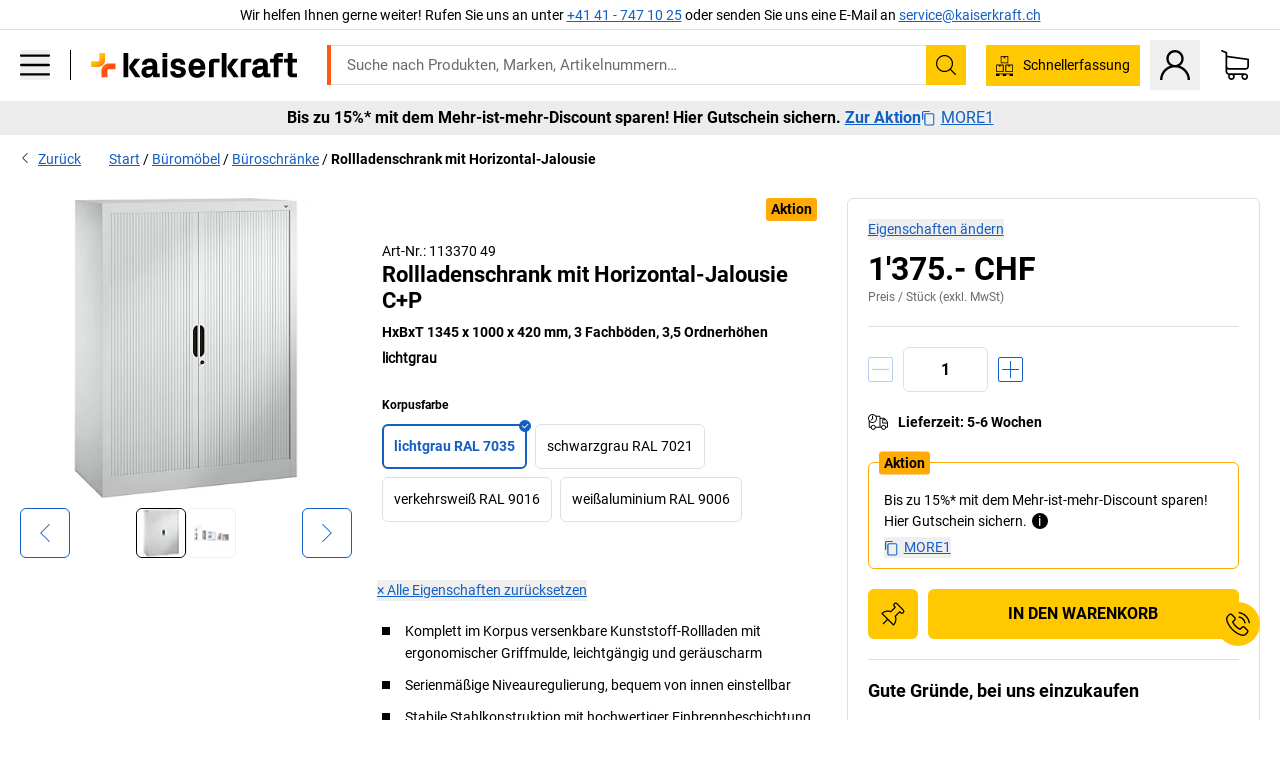

--- FILE ---
content_type: image/svg+xml
request_url: https://images.kkeu.de/is/content/BEG/FLA_CP_5884226
body_size: 1079
content:
<?xml version="1.0" encoding="UTF-8"?>
<svg id="FLA_CP_5884226" data-name="Ebene 1" xmlns="http://www.w3.org/2000/svg" viewBox="0 0 56.69289 42.00491">
   <path style="fill: #1a171b" d="M32.67359,40.59421l22.291-16.1997c1.0982-.798,1.7283-2.035,1.7283-3.3929,0-1.3572-.6301-2.5942-1.7283-3.3922L32.67289,1.41041c-2.5862-1.8802-6.0645-1.8809-8.6536,0L1.72829,17.60941c-1.0982,.798-1.72829,2.035-1.72829,3.3922,0,1.3579,.63009,2.5949,1.72829,3.3929l22.291,16.1997c1.2942,.9404,2.8105,1.4107,4.3275,1.4107,1.5163,0,3.0334-.4703,4.3268-1.4107Z"/>
  <path style="fill: #fff" d="M31.74689,2.68511l22.2918,16.199c.6858,.4984,1.0786,1.2703,1.0786,2.1175,0,.8478-.3928,1.6197-1.0786,2.1182l-22.291,16.1997c-2.035,1.4787-4.7689,1.478-6.8024,0L2.65429,23.11981c-.6859-.4985-1.0787-1.2704-1.0787-2.1182,0-.8472,.3928-1.6191,1.0787-2.1175L24.94529,2.68511c1.0171-.7393,2.2093-1.1083,3.4008-1.1083,1.1922,0,2.3837,.3697,3.4008,1.1083Z"/>
  <g>
    <path style="fill: #1a171b" d="M27.29639,15.75231v4.1998h-10.4993v2.09989h10.4993v4.19971H13.64719c-.5799,0-1.0499-.47-1.0499-1.0499v-8.3995c0-.5799,.47-1.05,1.0499-1.05h13.6492Z"/>
    <path style="fill: #1a171b" d="M43.04549,15.75231h-13.6492v4.1998h10.4994v2.09989h-10.4994v7.34951h4.1998v-3.1498h9.4494c.5799,0,1.0499-.47,1.0499-1.0499v-8.3995c0-.5799-.47-1.05-1.0499-1.05Z"/>
  </g>
</svg>